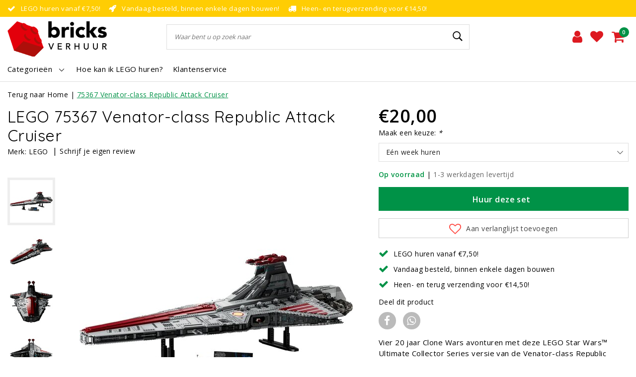

--- FILE ---
content_type: text/html;charset=utf-8
request_url: https://www.bricksverhuur.nl/lego-75367-venator-class-republic-attack-cruiser.html
body_size: 14648
content:
<!DOCTYPE html>
<html lang="nl">
  <head>
    <!--
		Bricks Verhuur by InStijl Media
    InStijl Media Unity Theme v2.1
    Theme by InStijl Media
    https://www.instijlmedia.nl
    
    If you are interested in our special offers or some customizaton, please contact us at info@instijlmedia.nl.
    -->
    		    
<script>
var google_tag_params = {
  ecomm_prodid: '146811680',
  ecomm_pagetype: 'product',
  ecomm_totalvalue: 20.00,
};
</script>
<script>
dataLayer = [{google_tag_params: window.google_tag_params}];
</script>
    <meta charset="utf-8"/>
<!-- [START] 'blocks/head.rain' -->
<!--

  (c) 2008-2026 Lightspeed Netherlands B.V.
  http://www.lightspeedhq.com
  Generated: 20-01-2026 @ 01:03:47

-->
<link rel="canonical" href="https://www.bricksverhuur.nl/lego-75367-venator-class-republic-attack-cruiser.html"/>
<link rel="alternate" href="https://www.bricksverhuur.nl/index.rss" type="application/rss+xml" title="Nieuwe producten"/>
<meta name="robots" content="noodp,noydir"/>
<meta property="og:url" content="https://www.bricksverhuur.nl/lego-75367-venator-class-republic-attack-cruiser.html?source=facebook"/>
<meta property="og:site_name" content="Bricks Verhuur"/>
<meta property="og:title" content="LEGO 75367 Venator-class Republic Attack Cruiser huren?"/>
<meta property="og:description" content="LEGO 75367 Venator-class Republic Attack Cruiser huur je bij Bricksverhuur! Groot assortiment ✔ Snel in huis ✔ Scherpe prijzen ✔"/>
<meta property="og:image" content="https://cdn.webshopapp.com/shops/300736/files/440071961/lego-75367-venator-class-republic-attack-cruiser.jpg"/>
<script>
(function(w,d,s,l,i){w[l]=w[l]||[];w[l].push({'gtm.start':
new Date().getTime(),event:'gtm.js'});var f=d.getElementsByTagName(s)[0],
j=d.createElement(s),dl=l!='dataLayer'?'&l='+l:'';j.async=true;j.src=
'https://www.googletagmanager.com/gtm.js?id='+i+dl;f.parentNode.insertBefore(j,f);
})(window,document,'script','dataLayer','GTM-WQ5J57D');
</script>
<!--[if lt IE 9]>
<script src="https://cdn.webshopapp.com/assets/html5shiv.js?2025-02-20"></script>
<![endif]-->
<!-- [END] 'blocks/head.rain' -->
    <meta http-equiv="X-UA-Compatible" content="IE=Edge">
<title>LEGO 75367 Venator-class Republic Attack Cruiser huren? | Bricks Verhuur</title>
<meta name="description" content="LEGO 75367 Venator-class Republic Attack Cruiser huur je bij Bricksverhuur! Groot assortiment ✔ Snel in huis ✔ Scherpe prijzen ✔">
<meta name="keywords" content="LEGO, 75367, Venator-class, Republic, Attack, Cruiser">
<meta name="HandheldFriendly" content="true">
<meta name="viewport" content="width=device-width, initial-scale=1, viewport-fit=cover">
<meta name="author" content="//www.instijlmedia.nl/">
<meta name="apple-mobile-web-app-capable" content="yes">
<meta name="apple-mobile-web-app-status-bar-style" content="#fff">
<link rel="icon" type="image/x-icon" href="https://cdn.webshopapp.com/shops/300736/themes/172630/v/300236/assets/favicon.ico?20211220090500">
<link rel="apple-touch-icon" href="https://cdn.webshopapp.com/shops/300736/themes/172630/v/300236/assets/favicon.ico?20211220090500">
<meta property="fb:app_id" content="966242223397117"/>
<meta property="og:type" content="website"> 
<meta property="og:description" content="LEGO 75367 Venator-class Republic Attack Cruiser huur je bij Bricksverhuur! Groot assortiment ✔ Snel in huis ✔ Scherpe prijzen ✔">
<meta property="og:image" content="https://cdn.webshopapp.com/shops/300736/themes/172630/v/30657/assets/logo.png?20200508162959">
<link rel="stylesheet" href="https://cdn.webshopapp.com/shops/300736/themes/172630/assets/stylesheet.css?20260105095423" />
<link rel="stylesheet" href="https://cdn.webshopapp.com/shops/300736/themes/172630/assets/ism-bootstrap-min.css?20260105095423" />
<link rel="stylesheet" href="https://cdn.webshopapp.com/shops/300736/themes/172630/assets/settings.css?20260105095423" /> 
<link rel="stylesheet" href="https://cdn.webshopapp.com/shops/300736/themes/172630/assets/productpage.css?20260105095423" />
<link rel="stylesheet" href="https://cdn.webshopapp.com/shops/300736/themes/172630/assets/media-queries.css?20260105095423" />
<link rel="stylesheet" href="https://cdn.webshopapp.com/shops/300736/themes/172630/assets/custom.css??20260105095423" />
<script src="https://cdn.webshopapp.com/assets/jquery-1-9-1.js?2025-02-20"></script>
<script src="https://cdn.webshopapp.com/shops/300736/themes/172630/assets/owl-carousel-min.js?20260105095423"></script>
        <script type="application/ld+json">
			{
				"@context": "http://schema.org/",
				"@type": "Organization",
				"url": "https://www.bricksverhuur.nl/",
				"name": "Bricks Verhuur",
				"legalName": "Bricks Verhuur",
				"description": "LEGO 75367 Venator-class Republic Attack Cruiser huur je bij Bricksverhuur! Groot assortiment ✔ Snel in huis ✔ Scherpe prijzen ✔",
				"logo": "https://cdn.webshopapp.com/shops/300736/themes/172630/v/30657/assets/logo.png?20200508162959",
				"image": "https://cdn.webshopapp.com/shops/300736/themes/172630/v/30657/assets/logo.png?20200508162959",
				"contactPoint": {
					"@type": "ContactPoint",
					"contactType": "Customer service",
					"telephone": "+31(0)485-310001"
				}
			}
</script>  	    <script>var ism_blog = '0';</script>          </head>
 	<body class="body osx webkit">
              <div id="page" class="page page-">
      <div id="wrapper" class="wrapper">
              	        <div id="resMenu" class="sidenav"> 
  <div class="menu-text">
    <a href="https://www.bricksverhuur.nl/" title="Bricks Verhuur">
    	<strong>Bricks Verhuur</strong>
    </a>
  </div>
  <div id="resMenuCloser" onclick="$('body, #resMenu, .btn-mobile.menu').removeClass('open');$('#resNav ul ul').removeClass('nav-active');">
    <span class="pe-7s-close"></span>
  </div>
  <div class="clear"></div>
  <div id="resNav">
    <ul class="categories list-unstyled p-0 m-0">
      <li class="item homepage">
        <a href="https://www.bricksverhuur.nl/" title="Bricks Verhuur"><strong>Homepage</strong></a>
      </li>
            <li class="item category">
        <a href="https://www.bricksverhuur.nl/creator-expert-icons/" title="Creator Expert / Icons"><span>Creator Expert / Icons</span></a>
              </li>
            <li class="item category">
        <a href="https://www.bricksverhuur.nl/technic/" title="Technic"><span>Technic</span></a>
              </li>
            <li class="item category">
        <a href="https://www.bricksverhuur.nl/ideas/" title="Ideas"><span>Ideas</span></a>
              </li>
            <li class="item category">
        <a href="https://www.bricksverhuur.nl/disney/" title="Disney"><span>Disney</span></a>
              </li>
            <li class="item category">
        <a href="https://www.bricksverhuur.nl/harry-potter/" title="Harry Potter"><span>Harry Potter</span></a>
              </li>
            <li class="item category">
        <a href="https://www.bricksverhuur.nl/star-wars/" title="Star Wars"><span>Star Wars</span></a>
              </li>
            <li class="item category">
        <a href="https://www.bricksverhuur.nl/super-mario-zelda/" title="Super Mario / Zelda"><span>Super Mario / Zelda</span></a>
              </li>
            <li class="item category">
        <a href="https://www.bricksverhuur.nl/lord-of-the-rings/" title="Lord of the Rings"><span>Lord of the Rings</span></a>
              </li>
            <li class="item category">
        <a href="https://www.bricksverhuur.nl/bricklink-designer-program/" title="Bricklink Designer Program"><span>Bricklink Designer Program</span></a>
              </li>
            <li class="item category">
        <a href="https://www.bricksverhuur.nl/architecture/" title="Architecture"><span>Architecture</span></a>
              </li>
            <li class="item category">
        <a href="https://www.bricksverhuur.nl/ninjago/" title="Ninjago"><span>Ninjago</span></a>
              </li>
            <li class="item category">
        <a href="https://www.bricksverhuur.nl/super-heroes/" title="Super Heroes"><span>Super Heroes</span></a>
              </li>
            <li class="item category">
        <a href="https://www.bricksverhuur.nl/stranger-things/" title="Stranger Things"><span>Stranger Things</span></a>
              </li>
            <li class="item category">
        <a href="https://www.bricksverhuur.nl/indiana-jones/" title="Indiana Jones"><span>Indiana Jones</span></a>
              </li>
            <li class="item category">
        <a href="https://www.bricksverhuur.nl/creator-3in1/" title="Creator 3in1"><span>Creator 3in1</span></a>
              </li>
          </ul>
    <ul class="list-unstyled p-0 m-0">
            <li class="item">
        <a href="https://www.bricksverhuur.nl/service/hoe-kan-ik-lego-huren/" title="Hoe kan ik LEGO huren?" class="itemlink">
          Hoe kan ik LEGO huren?
        </a>
      </li>
                                           <li class="item service">
          <a href="https://www.bricksverhuur.nl/service/" title="Service" class=""><span>Klantenservice</span></a>
      </li>
    </ul>
    <ul class="list-unstyled p-0 m-0">
        <li class="item lang">
         <a href="" onclick="return false;" title="Nederlands" class="language language-nl" >
   	<span><span class="flag"></span> / 	EUR</span>   </a>
    	<span class="pe-7s-angle-right"></span>
           <ul class="subnav-col list-unstyled p-0 m-0">
                        <li class="item goback">
            <a href="" title="Nederlands" onclick="$(this).closest('ul').slideUp('fast');return false;"><i class="pe-7s-angle-left"></i><span>Terug naar Menu</span></a>
          </li>
          <li class="item lang">
            <a href="https://www.bricksverhuur.nl/go/product/146811680" title="Nederlands" class="language language-nl"><strong>Taal</strong></a>
          </li>
                          <li class="lang">
           <a href="https://www.bricksverhuur.nl/go/product/146811680" title="Nederlands" class="language language-nl">
             <strong>Nederlands</strong>             <span class="flag"></span>
           </a>
        </li>
                 <li class="curr">
        <a href="" onclick="return false;" title="" id="currencyDropdown" class="currency currency-">
          <strong>Valuta</strong>
        </a>
     	</li>
     	      <li class="curr">
         <a href="https://www.bricksverhuur.nl/session/currency/eur/" title="eur" class="curr curr-EUR">
         	<strong>€ - EUR</strong>         </a>
      </li>
              </ul>
</li>      <li class="item account">
         <a href="https://www.bricksverhuur.nl/account/" title="Inloggen">
          <span>Inloggen</span></a>
      </li>
      <li class="item compare"><a href="https://www.bricksverhuur.nl/compare/" title="Vergelijk"><span>Vergelijk producten</span></a></li>
            <li class="item cart">
         <a href="https://www.bricksverhuur.nl/account/wishlist/" title="Zet op mijn verlanglijstje"><span>Zet op mijn verlanglijstje</span>
        </a>
      </li>
            <li class="item cart">
         <a href="https://www.bricksverhuur.nl/cart/" title="Winkelwagen"><span>Winkelwagen</span>
        </a>
      </li>
    </ul>
  </div>
</div><div id="resCart" class="sidenav ism-cart-menu">
   <div class="cart-title">
        Winkelwagen
        <div id="resCartCloser" onclick="$('body, #resCart, .btn-mobile.cart').removeClass('open');">
          <span class="pe-7s-close"></span>
        </div>
     </div>
   <div class="sidenav-products">
           <div class="cart-products empty-cart">
         <div class="cart-content">Je hebt momenteel geen LEGO set(s) in je winkelwagen</div>
      </div>
            <div class="cart-footer cart-total">
        <div class="free-shipping">
                </div>
         <table class="total">
                        <tr>
               <td><strong>Totaal</strong></td>
               <td class="totaltotal">€0,00</td>
            </tr>
         </table>
         <a class="btn btn-primary btn-lg btn-block mt-2" href="https://www.bricksverhuur.nl/cart/"><i class="ion ion-ios-cart"></i>Huren</a>
      </div>
   </div>
</div><div id="resLogin" class="ism-account-menu sidenav">
   <div class="sidenav-container">
     <div class="sidenav-title-box">
       <h3>Mijn account</h3>
       <div id="resLoginCloser" onclick="$('body, #resLogin, .btn-mobile.account, .btn-mobile.wishlist').removeClass('open');">
          <span class="pe-7s-close"></span>
        </div>
       <div class="dropdown-divider"></div>
     </div>
			     	<form method="post" id="ism-loginForm" action="https://www.bricksverhuur.nl/account/loginPost/?return=https%3A%2F%2Fwww.bricksverhuur.nl%2Flego-75367-venator-class-republic-attack-cruiser.html">
            <input type="hidden" name="key" value="5777099df41916a4e7abd2beab237d4d" />
            <input type="hidden" name="type" value="login" />
            <div class="form-group">
               <label for="ismLoginEmail">E-mailadres</label>
               <input type="email" name="email" class="form-control" id="ismLoginEmail" placeholder="Naam" autocomplete='email' required>
            </div>
            <div class="form-group mb-0">
               <label for="ismLoginPassword">Wachtwoord</label>
               <input type="password" name="password" class="form-control" id="ismLoginPassword" placeholder="Wachtwoord" autocomplete='current-password' required>
            </div>
           <a class="link pb-3 float-right" href="https://www.bricksverhuur.nl/account/password/"><small>Wachtwoord vergeten?</small></a>
            <button type="submit" class="btn btn-primary no-effect btn-block">Log in</button>
     		</form>
     		<div class="sidenav-title-box pt-3">
           <h3>Nieuwe klant?</h3>
           <div class="dropdown-divider"></div>
         </div>
     	<div class="sidenav-content">
     		<ul class="list-checks list-unstyled p-0 m-0 mb-2">
          <li><i class="fa fa-check-circle-o"></i>Een jaarlidmaatschap kost €29,50</li>
          <li><i class="fa fa-check-circle-o"></i>Je kunt in dat jaar zo vaak sets huren als je wilt, per keer betaal je de huurprijs en verzendkosten</li>
          <li><i class="fa fa-check-circle-o"></i>Na je registratie nemen we contact met je op om je account te activeren</li>
        </ul>
     	</div>
      <a  class="btn btn-primary btn-block" href="https://www.bricksverhuur.nl/account/register/">Registreren</a>
             </div>
</div><div id="modalNewsletter" class="modal fade" tabindex="-1" role="dialog" data-title="newsletter">
  <div class="modal-dialog modal-lg" role="document">
  	<div class="modal-content">
      <button type="button" class="close" data-dismiss="modal" aria-label="Close">
          <span aria-hidden="true">×</span>
        </button>
        <form id="formNewsletter" action="https://www.bricksverhuur.nl/account/newsletter/" method="post" class="popup-a popup-newsletter">
                    <div class="news-image">
            <img src="https://cdn.webshopapp.com/shops/300736/themes/172630/assets/newsletter.jpg?20260105095423" alt="Newsletter" class="img-responsive">
          </div>
                    <div class="news-details">
            <div class="news-header">
              <b><h3>Nieuwsbrief</h3></b>
              <p>Your text here</p>
            </div>
            <div class="news-content">
              <input type="hidden" name="key" value="5777099df41916a4e7abd2beab237d4d" />
              <label for="formNewsletterEmail">E-mailadres</label>
              <input type="text" name="email" id="formNewsletterEmail" class="form-control mb-2" placeholder="E-mailadres"/>
            </div>
            <button type="submit" class="btn btn-primary btn-block mt-2">Abonneer</button>
          </div>
        </form>
    </div>
  </div>
</div>        <div class="content">
        	<div class="overlay-bg"></div>
                    	<header id="header" class="header header-pages">
  <div id="topnav">
  <div class="container-fluid">
    <div class="row">
      <div class="col-xl-10 col-12 text-left">
        <div class="usp">
  <div class="list-usp">
    <div class="no-carousel">             <div class="item-usp align-top usp-inline">
      <a href="https://www.bricksverhuur.nl/service/hoe-kan-ik-lego-huren/" title="LEGO huren vanaf €7,50!">      <i class="fa fa-check "></i>
      <div class="item-details">
        <span>LEGO huren vanaf €7,50!</span> 
              </div>
      </a>    </div>
        <div class="item-usp align-top usp-inline">
      <a href="https://www.bricksverhuur.nl/service/shipping-returns/" title="Vandaag besteld, binnen enkele dagen bouwen!">      <i class="fa fa-rocket"></i>
      <div class="item-details">
        <span>Vandaag besteld, binnen enkele dagen bouwen!</span> 
              </div>
      </a>    </div>
        <div class="item-usp align-top usp-inline">
      <a href="https://www.bricksverhuur.nl/service/shipping-returns/" title="Heen- en terugverzending voor €14,50!">      <i class="fa fa-truck"></i>
      <div class="item-details">
        <span>Heen- en terugverzending voor €14,50!</span> 
              </div>
      </a>    </div>
        </div>
  </div>
</div>
<div class="clearfix"></div>
      </div>
      <div id="global" class="col-xl-2 col-12 d-xl-block d-lg-none text-right">
        				              </div>
    </div>   
  </div>
</div>  <div class="header-sticky">
    <div class="header-nav">
      <div class="container-fluid">
          <div class="header-inner">
             <div class="row">
              	<div class="d-xl-none d-lg-inline-block col-md-4 col-2">
              		<div id="resNavOpener" onclick="$('#wrapper').toggleClass('open');return false;" data-trigger="menu" data-target="#resMenu">
                    <div class="menu-icon">
                      <div class="buttonContainer">
                        <div class="miniBar"></div>
                        <div class="miniBar middle"></div>
                        <div class="miniBar"></div>
                      </div>
                      <span class="menu-text">LEGO thema&#039;s</span>
                    </div>
                	</div>
               	</div>
                <div id="logo" class="col-xl-3 col-md-4 col-8">
                   <div class="logo">
                     <div class="logo-inner">
                       <div class="logo-menu main-item">
                          <div class="menu-icon">
                            <div class="buttonContainer">
                              <div class="miniBar"></div>
                              <div class="miniBar middle"></div>
                              <div class="miniBar"></div>
                            </div>
                            <span class="menu-text">LEGO thema&#039;s</span>
                          </div>
                         <div class="navigation no-subs">
   <ul class="list-unstyled p-0 m-0">
                        <li class="item no-subs no-subsub">
         <a href="https://www.bricksverhuur.nl/creator-expert-icons/" title="Creator Expert / Icons"><span>Creator Expert / Icons</span></a>
               </li>
                        <li class="item no-subs no-subsub">
         <a href="https://www.bricksverhuur.nl/technic/" title="Technic"><span>Technic</span></a>
               </li>
                        <li class="item no-subs no-subsub">
         <a href="https://www.bricksverhuur.nl/ideas/" title="Ideas"><span>Ideas</span></a>
               </li>
                        <li class="item no-subs no-subsub">
         <a href="https://www.bricksverhuur.nl/disney/" title="Disney"><span>Disney</span></a>
               </li>
                        <li class="item no-subs no-subsub">
         <a href="https://www.bricksverhuur.nl/harry-potter/" title="Harry Potter"><span>Harry Potter</span></a>
               </li>
                        <li class="item no-subs no-subsub">
         <a href="https://www.bricksverhuur.nl/star-wars/" title="Star Wars"><span>Star Wars</span></a>
               </li>
                        <li class="item no-subs no-subsub">
         <a href="https://www.bricksverhuur.nl/super-mario-zelda/" title="Super Mario / Zelda"><span>Super Mario / Zelda</span></a>
               </li>
                  <li class="item">
         <a href="https://www.bricksverhuur.nl/catalog/" title="Alle categorieën" class="itemlink">
         <span class="title italic">Alle categorieën</span>
         </a>
      </li>
         </ul>
</div>                       </div>
                        <a href="https://www.bricksverhuur.nl/" title="Bricks Verhuur">
                                                <img src="https://cdn.webshopapp.com/shops/300736/themes/172630/v/30657/assets/logo.png?20200508162959" alt="logo" />
                                                </a>
                     </div>
                   </div>
               </div>
               <div id="search" class="col-lg-6 d-none d-xl-block">
                  
<div class="live-catsearch">
   <div class="searchnav hallmark">
      <form action="https://www.bricksverhuur.nl/search/" method="get" id="formSearch">
        <div class="title-box text-center">Waar bent u op zoek naar</div>
        <div class="search-inner-bar">
          <i class="pe-7s-angle-left" onclick="" title="Zoeken"></i>
           <input type="search" name="q" autocomplete="off" value="" placeholder="Waar bent u op zoek naar" />
          <i class="pe-7s-search" onclick="$('#formSearch').submit();" title="Zoeken"></i>
           <div class="autocomplete">
                            <div class="products products-livesearch clearfix"></div>
              <div class="notfound">Geen producten gevonden...</div>
           </div>
        </div>
      </form>
        </div>
</div>               </div>
               <div id="globals" class="col-xl-3 col-md-4 col-2">
                   <div id="cart" class="">
                     <div class="cart-inner">
                                            <div class="link account">
                         <a href="" title="Inloggen" data-trigger="account" data-target="#resLogin">
                           <div class="login cart-icon">
                             <i class="fa fa-user"></i>
                           </div>
                           <span class="menu-text">Inloggen</span>
                        </a>
                      </div>
                                         <div class="wish mobile-link wishlist">
                         <a href="https://www.bricksverhuur.nl/account/wishlist/" title="Zet op mijn verlanglijstje" data-trigger="account" data-target="#resLogin" >
                           <div class="login cart-icon">
                             <i class="fa fa-heart"></i>
                           </div>
                           <span class="menu-text">Zet op mijn verlanglijstje</span>
                        </a>
                      </div>
                                             <div class="link mobile-link cart-vertical cartlist">
                         <a href="" title="Winkelwagen" data-trigger="cart" data-target="#resCart">
                            <div class="cart-icon">
                               <i class="fa fa-shopping-cart"></i>
                               <div class="cart-count"><span>0</span></div>
                            </div>
                           <span class="menu-text">Winkelwagen</span>
                         </a>
                      </div>
                     </div>
                   </div>
                </div>
             </div>
          </div>
        </div>
      </div>
    	    		<nav id="navigation" class="d-xl-block d-none">
  <div class="container-fluid position-relative">
    <div class="mainnav">
                  <div class="main-item subs">
        <a href="https://www.bricksverhuur.nl/catalog/" title="Categorieën">
          <span>Categorieën</span>
          <i class="pe-7s-angle-down"></i>
        </a>
        <div class="navigation no-subs">
          <ul class="list-unstyled p-0 m-0">
                                                <li class="item no-subs no-subsub">
              <a href="https://www.bricksverhuur.nl/creator-expert-icons/" title="Creator Expert / Icons"><span>Creator Expert / Icons</span></a>
                          </li>
                                                <li class="item no-subs no-subsub">
              <a href="https://www.bricksverhuur.nl/technic/" title="Technic"><span>Technic</span></a>
                          </li>
                                                <li class="item no-subs no-subsub">
              <a href="https://www.bricksverhuur.nl/ideas/" title="Ideas"><span>Ideas</span></a>
                          </li>
                                                <li class="item no-subs no-subsub">
              <a href="https://www.bricksverhuur.nl/disney/" title="Disney"><span>Disney</span></a>
                          </li>
                                                <li class="item no-subs no-subsub">
              <a href="https://www.bricksverhuur.nl/harry-potter/" title="Harry Potter"><span>Harry Potter</span></a>
                          </li>
                                                <li class="item no-subs no-subsub">
              <a href="https://www.bricksverhuur.nl/star-wars/" title="Star Wars"><span>Star Wars</span></a>
                          </li>
                                                <li class="item no-subs no-subsub">
              <a href="https://www.bricksverhuur.nl/super-mario-zelda/" title="Super Mario / Zelda"><span>Super Mario / Zelda</span></a>
                          </li>
                                                <li class="item no-subs no-subsub">
              <a href="https://www.bricksverhuur.nl/lord-of-the-rings/" title="Lord of the Rings"><span>Lord of the Rings</span></a>
                          </li>
                                                <li class="item no-subs no-subsub">
              <a href="https://www.bricksverhuur.nl/bricklink-designer-program/" title="Bricklink Designer Program"><span>Bricklink Designer Program</span></a>
                          </li>
                                                <li class="item no-subs no-subsub">
              <a href="https://www.bricksverhuur.nl/architecture/" title="Architecture"><span>Architecture</span></a>
                          </li>
                                    <li class="item">
              <a href="https://www.bricksverhuur.nl/catalog/" title="Alle categorieën" class="itemlink">
                <span class="title italic">Alle categorieën</span>
              </a>
            </li>
                      </ul>
        </div>
      </div>
      
            
      
                  <div class="main-item">
        <a href="https://www.bricksverhuur.nl/service/hoe-kan-ik-lego-huren/" title="Hoe kan ik LEGO huren?">
          <span>Hoe kan ik LEGO huren?</span>
        </a>
      </div>
                        <div class="main-item">
        <a href="https://www.bricksverhuur.nl/service/" title="">
        	<span>Klantenservice</span>
        </a>
      </div>
      <div class="mainright">
              </div>
    </div>
  </div>
</nav>    	  	</div>
</header>
<div class="clearfix"></div>                    <main id="main" class="page">
                        <div itemscope itemtype="https://schema.org/Product">
  <meta itemprop="name" content="LEGO 75367 Venator-class Republic Attack Cruiser">
  <meta itemprop="url" content="https://www.bricksverhuur.nl/lego-75367-venator-class-republic-attack-cruiser.html">
  <meta itemprop="brand" content="LEGO" />  <meta itemprop="description" content="Vier 20 jaar Clone Wars avonturen met deze LEGO Star Wars™ Ultimate Collector Series versie van de Venator-class Republic Attack Cruiser (75367). Een adembenemende blikvanger van ca. 109 cm lang." />  <meta itemprop="image" content="https://cdn.webshopapp.com/shops/300736/files/440071961/300x300x2/lego-75367-venator-class-republic-attack-cruiser.jpg" />  
    <meta itemprop="mpn" content="75367" />  <meta itemprop="sku" content="0" />  <div itemprop="offers" itemscope itemtype="https://schema.org/Offer">
    <meta itemprop="url" content="https://www.bricksverhuur.nl/lego-75367-venator-class-republic-attack-cruiser.html">
    <meta itemprop="priceValidUntil" content='2027-01-20'>
    <meta itemprop="priceCurrency" content="EUR">
    <meta itemprop="price" content="20.00" />
    <meta itemprop="itemCondition" itemtype="https://schema.org/OfferItemCondition" content="https://schema.org/NewCondition"/>
   	    <meta itemprop="availability" content="http://schema.org/InStock"/>
    <meta itemprop="inventoryLevel" content="1" />
      </div>
  </div>

<div id="product">
  <div class="product-dropdown">
    <div class="container-fluid">
      <div class="product-dropdown-wrap row">
        <div class="product-dropdown-info col-md-9 col-10">
          <div class="product-dropdown-thumb">
          	<img src="https://cdn.webshopapp.com/shops/300736/files/440071961/65x65x2/lego-75367-venator-class-republic-attack-cruiser.jpg" alt="LEGO 75367 Venator-class Republic Attack Cruiser" class="product-thumbnail" />
        	</div>
          <div class="product-details">
            <strong class="product-title" itemprop="name" content="LEGO 75367 Venator-class Republic Attack Cruiser">75367 Venator-class Republic Attack Cruiser</strong>
            <div class="price">
                                <strong class="price-new">€20,00</strong>
                             </div>
          </div>
        </div>
        <div class="product-dropdown-cart col-md-3 col-2">
          <a href="javascript:;" onclick="$('#product_configure_form').submit();" class="btn btn-primary btn-shoppingcart no-effect" title="Huur deze set">
            <span class="text">Huur deze set</span>
            <span class="icon"><i class="fa fa-shopping-cart"></i></span>
          </a>
        </div>
      </div>
    </div>
  </div>
  <div class="productpage">
        <div class="page-head product">
      <div class="container-fluid">
      <div class="row">
        <div class="col-12 clearfix text-left">
          <div class="breadcrumbs">
                        <a href="https://www.bricksverhuur.nl/" title=""><span>Terug naar Home</span></a> |
                                   	<a href="https://www.bricksverhuur.nl/lego-75367-venator-class-republic-attack-cruiser.html" class="crumb active last" title="75367 Venator-class Republic Attack Cruiser">75367 Venator-class Republic Attack Cruiser</a>
                      </div>
        </div>
        <div class="page-title col-lg-7 col-sd-12">
          <div class="product-title-box">
            <div class="ismProducttitleSelect">
              <i class="fa fa-times"></i>
              <h3>Cheaper somewhere else?</h3>
              <p>Let us know!</p>
              <span><i class="fa fa-phone"></i>+31(0)485-310001</span>
              <span><i class="fa fa-envelope"></i><a href="/cdn-cgi/l/email-protection" class="__cf_email__" data-cfemail="a2cbccc4cde2c0d0cbc1c9d1d4c7d0cad7d7d08cccce">[email&#160;protected]</a></span>
            </div>
            	<h1 class="product-title" itemprop="name" content="75367 Venator-class Republic Attack Cruiser">LEGO 75367 Venator-class Republic Attack Cruiser</h1>
          </div>
                      <div class="product-brand">
              <span>Merk:</span>
              <a href="https://www.bricksverhuur.nl/brands/lego/" title="LEGO">LEGO</a>
            </div> |
                                <div class="product-reviews">
                <div class="stars-none filler"> <a href="#reviews">Schrijf je eigen review</a></div>              </div>
                                <div class="product-shopinfo">
                          </div>
                      <div class="zoombox pt-3 row">
                        <div class="product-thumbs col-xl-2 col-md-3 col-3">
              <div id="thumbs" class="thumbs">
                <div class="bxslider">                                <div class="item active">
                  <a href="" data-image-id="440071961" onclick="return false;" class="">
                                    <img data-src="https://cdn.webshopapp.com/shops/300736/files/440071961/120x120x2/lego-75367-venator-class-republic-attack-cruiser.jpg" alt="LEGO 75367 Venator-class Republic Attack Cruiser" class="img-responsive" />
                                    </a>
                </div>
                                                <div class="item">
                  <a href="" data-image-id="440071949" onclick="return false;" class="">
                                    <img data-src="https://cdn.webshopapp.com/shops/300736/files/440071949/120x120x2/lego-75367-venator-class-republic-attack-cruiser.jpg" alt="LEGO 75367 Venator-class Republic Attack Cruiser" class="img-responsive" />
                                    </a>
                </div>
                                                <div class="item">
                  <a href="" data-image-id="440071950" onclick="return false;" class="">
                                    <img data-src="https://cdn.webshopapp.com/shops/300736/files/440071950/120x120x2/lego-75367-venator-class-republic-attack-cruiser.jpg" alt="LEGO 75367 Venator-class Republic Attack Cruiser" class="img-responsive" />
                                    </a>
                </div>
                                                <div class="item">
                  <a href="" data-image-id="440071951" onclick="return false;" class="">
                                    <img data-src="https://cdn.webshopapp.com/shops/300736/files/440071951/120x120x2/lego-75367-venator-class-republic-attack-cruiser.jpg" alt="LEGO 75367 Venator-class Republic Attack Cruiser" class="img-responsive" />
                                    </a>
                </div>
                                                <div class="item">
                  <a href="" data-image-id="440071954" onclick="return false;" class="">
                                    <img data-src="https://cdn.webshopapp.com/shops/300736/files/440071954/120x120x2/lego-75367-venator-class-republic-attack-cruiser.jpg" alt="LEGO 75367 Venator-class Republic Attack Cruiser" class="img-responsive" />
                                    </a>
                </div>
                                                <div class="item">
                  <a href="" data-image-id="440071955" onclick="return false;" class="">
                                    <img data-src="https://cdn.webshopapp.com/shops/300736/files/440071955/120x120x2/lego-75367-venator-class-republic-attack-cruiser.jpg" alt="LEGO 75367 Venator-class Republic Attack Cruiser" class="img-responsive" />
                                    </a>
                </div>
                                                <div class="item">
                  <a href="" data-image-id="440071956" onclick="return false;" class="">
                                    <img data-src="https://cdn.webshopapp.com/shops/300736/files/440071956/120x120x2/lego-75367-venator-class-republic-attack-cruiser.jpg" alt="LEGO 75367 Venator-class Republic Attack Cruiser" class="img-responsive" />
                                    </a>
                </div>
                                                <div class="item">
                  <a href="" data-image-id="440071957" onclick="return false;" class="">
                                    <img data-src="https://cdn.webshopapp.com/shops/300736/files/440071957/120x120x2/lego-75367-venator-class-republic-attack-cruiser.jpg" alt="LEGO 75367 Venator-class Republic Attack Cruiser" class="img-responsive" />
                                    </a>
                </div>
                                                <div class="item">
                  <a href="" data-image-id="440071959" onclick="return false;" class="">
                                    <img data-src="https://cdn.webshopapp.com/shops/300736/files/440071959/120x120x2/lego-75367-venator-class-republic-attack-cruiser.jpg" alt="LEGO 75367 Venator-class Republic Attack Cruiser" class="img-responsive" />
                                    </a>
                </div>
                                                <div class="item">
                  <a href="" data-image-id="440071960" onclick="return false;" class="">
                                    <img data-src="https://cdn.webshopapp.com/shops/300736/files/440071960/120x120x2/lego-75367-venator-class-republic-attack-cruiser.jpg" alt="LEGO 75367 Venator-class Republic Attack Cruiser" class="img-responsive" />
                                    </a>
                </div>
                                               </div>  
              </div>  
            </div>
						            <div id="main-image" class="product-image col-xl-10 col-md-9 col-12">
              <meta itemprop="image" content="https://cdn.webshopapp.com/shops/300736/files/440071961/300x250x2/lego-75367-venator-class-republic-attack-cruiser.jpg" />                            <div class="custom-nav">
                <a href="" onclick="return false;" class="prev"><i class="pe-7s-angle-left"></i></a>
                <a href="" onclick="return false;" class="next"><i class="pe-7s-angle-right"></i></a>
              </div>
                            <div id="product-image"> 
                <div class="product-image-main owl-carousel owl-theme">
                                  <a href="https://cdn.webshopapp.com/shops/300736/files/440071961/lego-75367-venator-class-republic-attack-cruiser.jpg" class="product-image-url fancybox first" data-image-id="440071961" data-fancybox="images">         
                                                      <img data-src="https://cdn.webshopapp.com/shops/300736/files/440071961/550x550x2/lego-75367-venator-class-republic-attack-cruiser.jpg" alt="LEGO 75367 Venator-class Republic Attack Cruiser" data-original-url="https://cdn.webshopapp.com/shops/300736/files/440071961/335x281x2/lego-75367-venator-class-republic-attack-cruiser.jpg" data-featured-url="https://cdn.webshopapp.com/shops/300736/files/440071961/lego-75367-venator-class-republic-attack-cruiser.jpg"  class="img-responsive product-image-img">
                                                    </a> 
                                                  <a href="https://cdn.webshopapp.com/shops/300736/files/440071949/lego-75367-venator-class-republic-attack-cruiser.jpg" class="product-image-url fancybox" data-image-id="440071949" data-fancybox="images">         
                                                      <img data-src="https://cdn.webshopapp.com/shops/300736/files/440071949/550x550x2/lego-75367-venator-class-republic-attack-cruiser.jpg" alt="LEGO 75367 Venator-class Republic Attack Cruiser" data-original-url="https://cdn.webshopapp.com/shops/300736/files/440071949/335x281x2/lego-75367-venator-class-republic-attack-cruiser.jpg" data-featured-url="https://cdn.webshopapp.com/shops/300736/files/440071949/lego-75367-venator-class-republic-attack-cruiser.jpg"  class="img-responsive product-image-img">
                                                    </a> 
                                                  <a href="https://cdn.webshopapp.com/shops/300736/files/440071950/lego-75367-venator-class-republic-attack-cruiser.jpg" class="product-image-url fancybox" data-image-id="440071950" data-fancybox="images">         
                                                      <img data-src="https://cdn.webshopapp.com/shops/300736/files/440071950/550x550x2/lego-75367-venator-class-republic-attack-cruiser.jpg" alt="LEGO 75367 Venator-class Republic Attack Cruiser" data-original-url="https://cdn.webshopapp.com/shops/300736/files/440071950/335x281x2/lego-75367-venator-class-republic-attack-cruiser.jpg" data-featured-url="https://cdn.webshopapp.com/shops/300736/files/440071950/lego-75367-venator-class-republic-attack-cruiser.jpg"  class="img-responsive product-image-img">
                                                    </a> 
                                                  <a href="https://cdn.webshopapp.com/shops/300736/files/440071951/lego-75367-venator-class-republic-attack-cruiser.jpg" class="product-image-url fancybox" data-image-id="440071951" data-fancybox="images">         
                                                      <img data-src="https://cdn.webshopapp.com/shops/300736/files/440071951/550x550x2/lego-75367-venator-class-republic-attack-cruiser.jpg" alt="LEGO 75367 Venator-class Republic Attack Cruiser" data-original-url="https://cdn.webshopapp.com/shops/300736/files/440071951/335x281x2/lego-75367-venator-class-republic-attack-cruiser.jpg" data-featured-url="https://cdn.webshopapp.com/shops/300736/files/440071951/lego-75367-venator-class-republic-attack-cruiser.jpg"  class="img-responsive product-image-img">
                                                    </a> 
                                                  <a href="https://cdn.webshopapp.com/shops/300736/files/440071954/lego-75367-venator-class-republic-attack-cruiser.jpg" class="product-image-url fancybox" data-image-id="440071954" data-fancybox="images">         
                                                      <img data-src="https://cdn.webshopapp.com/shops/300736/files/440071954/550x550x2/lego-75367-venator-class-republic-attack-cruiser.jpg" alt="LEGO 75367 Venator-class Republic Attack Cruiser" data-original-url="https://cdn.webshopapp.com/shops/300736/files/440071954/335x281x2/lego-75367-venator-class-republic-attack-cruiser.jpg" data-featured-url="https://cdn.webshopapp.com/shops/300736/files/440071954/lego-75367-venator-class-republic-attack-cruiser.jpg"  class="img-responsive product-image-img">
                                                    </a> 
                                                  <a href="https://cdn.webshopapp.com/shops/300736/files/440071955/lego-75367-venator-class-republic-attack-cruiser.jpg" class="product-image-url fancybox" data-image-id="440071955" data-fancybox="images">         
                                                      <img data-src="https://cdn.webshopapp.com/shops/300736/files/440071955/550x550x2/lego-75367-venator-class-republic-attack-cruiser.jpg" alt="LEGO 75367 Venator-class Republic Attack Cruiser" data-original-url="https://cdn.webshopapp.com/shops/300736/files/440071955/335x281x2/lego-75367-venator-class-republic-attack-cruiser.jpg" data-featured-url="https://cdn.webshopapp.com/shops/300736/files/440071955/lego-75367-venator-class-republic-attack-cruiser.jpg"  class="img-responsive product-image-img">
                                                    </a> 
                                                  <a href="https://cdn.webshopapp.com/shops/300736/files/440071956/lego-75367-venator-class-republic-attack-cruiser.jpg" class="product-image-url fancybox" data-image-id="440071956" data-fancybox="images">         
                                                      <img data-src="https://cdn.webshopapp.com/shops/300736/files/440071956/550x550x2/lego-75367-venator-class-republic-attack-cruiser.jpg" alt="LEGO 75367 Venator-class Republic Attack Cruiser" data-original-url="https://cdn.webshopapp.com/shops/300736/files/440071956/335x281x2/lego-75367-venator-class-republic-attack-cruiser.jpg" data-featured-url="https://cdn.webshopapp.com/shops/300736/files/440071956/lego-75367-venator-class-republic-attack-cruiser.jpg"  class="img-responsive product-image-img">
                                                    </a> 
                                                  <a href="https://cdn.webshopapp.com/shops/300736/files/440071957/lego-75367-venator-class-republic-attack-cruiser.jpg" class="product-image-url fancybox" data-image-id="440071957" data-fancybox="images">         
                                                      <img data-src="https://cdn.webshopapp.com/shops/300736/files/440071957/550x550x2/lego-75367-venator-class-republic-attack-cruiser.jpg" alt="LEGO 75367 Venator-class Republic Attack Cruiser" data-original-url="https://cdn.webshopapp.com/shops/300736/files/440071957/335x281x2/lego-75367-venator-class-republic-attack-cruiser.jpg" data-featured-url="https://cdn.webshopapp.com/shops/300736/files/440071957/lego-75367-venator-class-republic-attack-cruiser.jpg"  class="img-responsive product-image-img">
                                                    </a> 
                                                  <a href="https://cdn.webshopapp.com/shops/300736/files/440071959/lego-75367-venator-class-republic-attack-cruiser.jpg" class="product-image-url fancybox" data-image-id="440071959" data-fancybox="images">         
                                                      <img data-src="https://cdn.webshopapp.com/shops/300736/files/440071959/550x550x2/lego-75367-venator-class-republic-attack-cruiser.jpg" alt="LEGO 75367 Venator-class Republic Attack Cruiser" data-original-url="https://cdn.webshopapp.com/shops/300736/files/440071959/335x281x2/lego-75367-venator-class-republic-attack-cruiser.jpg" data-featured-url="https://cdn.webshopapp.com/shops/300736/files/440071959/lego-75367-venator-class-republic-attack-cruiser.jpg"  class="img-responsive product-image-img">
                                                    </a> 
                                                  <a href="https://cdn.webshopapp.com/shops/300736/files/440071960/lego-75367-venator-class-republic-attack-cruiser.jpg" class="product-image-url fancybox" data-image-id="440071960" data-fancybox="images">         
                                                      <img data-src="https://cdn.webshopapp.com/shops/300736/files/440071960/550x550x2/lego-75367-venator-class-republic-attack-cruiser.jpg" alt="LEGO 75367 Venator-class Republic Attack Cruiser" data-original-url="https://cdn.webshopapp.com/shops/300736/files/440071960/335x281x2/lego-75367-venator-class-republic-attack-cruiser.jpg" data-featured-url="https://cdn.webshopapp.com/shops/300736/files/440071960/lego-75367-venator-class-republic-attack-cruiser.jpg"  class="img-responsive product-image-img">
                                                    </a> 
                                                </div> 
                <div class="tab"><div class="tab-inner"><i class="fa fa-search-plus" aria-hidden="true"></i><span>Click to enlarge</span></div></div>              </div>
            </div>
          </div>
                  </div>
        <div class="cart col-lg-5 col-sd-12">
          <form action="https://www.bricksverhuur.nl/cart/add/289925223/" id="product_configure_form" method="post">
              <meta class="meta-currencysymbol" content="€" property="" />
            	<meta class="meta-price" content="20.00" />
            	<div class="product-price">
     <div class="price">
            <strong class="price-new">€20,00</strong>
         </div>
        <div class="clear"></div>
     
   </div>                                                	<div class="product-option">
  <div class="product-ism-configure">
    <div class="product-ism-configure-options product-configure-variants">
      <div class="product-ism-configure-options-option">
        <span for="product_configure_variants">Maak een keuze: <em>*</em></span>
        <div class="ism-dropdown dropdown">
          <a href="" title="" onclick="return false;" id="ism-dropdown-289925223" data-toggle="dropdown" aria-haspopup="true" aria-expanded="false">
            <span>Eén week huren</span>
            <i class="pe-7s-angle-down"></i>
          </a>
          <ul class="dropdown-menu list-unstyled p-0 m-0" aria-labelledby="ism-dropdown-289925223">
                        <li class="item selected">
               <input type="radio" name="option[289925223]" value="289925223" id="289925223"  checked="checked" onchange="document.getElementById('product_configure_form').action = 'https://www.bricksverhuur.nl/lego-75367-venator-class-republic-attack-cruiser.html?id=289925223';$(this).closest('form').submit();" />
               <label for="289925223"><div class="eén week huren" for="289925223" title="Eén week huren"></div><span>Eén week huren</span></label>
            </li>
                        <li class="item ">
               <input type="radio" name="option[289925224]" value="289925224" id="289925224"  onchange="document.getElementById('product_configure_form').action = 'https://www.bricksverhuur.nl/lego-75367-venator-class-republic-attack-cruiser.html?id=289925224';$(this).closest('form').submit();" />
               <label for="289925224"><div class="twee weken huren" for="289925224" title="Twee weken huren"></div><span>Twee weken huren</span></label>
            </li>
                        <li class="item ">
               <input type="radio" name="option[289925225]" value="289925225" id="289925225"  onchange="document.getElementById('product_configure_form').action = 'https://www.bricksverhuur.nl/lego-75367-venator-class-republic-attack-cruiser.html?id=289925225';$(this).closest('form').submit();" />
               <label for="289925225"><div class="drie weken huren" for="289925225" title="Drie weken huren"></div><span>Drie weken huren</span></label>
            </li>
                      </ul>
        </div>
      </div>
      <div class="product-configure-clear"></div>
    </div>
  </div>
</div>
<script data-cfasync="false" src="/cdn-cgi/scripts/5c5dd728/cloudflare-static/email-decode.min.js"></script><script>
$(document).ready(function(){ 
  $('.product .cart #product_configure_form .ism-dropdown ul li').each(function(index,element){
    if ($(this).find('label').css( "background-color") != 'rgba(0, 0, 0, 0)' || $(this).find('div').css( "background-color") != 'rgba(0, 0, 0, 0.03)') {
      $(this).find('div').addClass('color');
    }
  });
});
</script> 
                                    <input type="hidden" name="bundle_id" id="product_configure_bundle_id" value="">
 						                        <div class="clearfix"></div>
            <div class="product-stock-delivery">
              <div class="product-stock">
                                <div class="onstock">
                  <strong>Op voorraad  </strong>
                </div>
                              </div>
                            |
              <div class="product-delivery">
                <span>1-3 werkdagen levertijd</span>
              </div>
                                          <div class="ism-product-countdown">
                <i class="fa fa-clock-o" aria-hidden="true"></i><span class="">Je hebt nog</span> <span class="time">counting...</span> <strong>uur</strong>
            	</div>
                          </div>
            <div class="clearfix"></div>
            <div class="cart-details"> 
              	                <div class="quantity" style="display: none;">
                  <input type="text" name="quantity" value="1" />
                  <div class="change">
                    <a href="javascript:;" onclick="updateQuantity('up');" class="up"><i class="pe-7s-angle-up"></i></a>
                    <a href="javascript:;" onclick="updateQuantity('down');" class="down"><i class="pe-7s-angle-down"></i></a>
                  </div>
                </div>
                              <div class="cart-button" style="width:100%;">
                                                                                <a href="javascript:;" class="btn btn-primary btn-sm-add-cart no-effect btn-lg btn-shoppingcart" title="Huur deze set" data-max-text="Je kunt maximaal één set aan je winkelwagen toevoegen. ">
                  <span>Huur deze set</span>
                </a>
                                                              </div>
            </div>
          </form> 
          <div class="secondary-buttons">
            <div class="row">
                            <div class="col-sm-12">
                                <a href="#" onclick="$('body, .content, #page, .ism-account-menu').toggleClass('open');return false;" title="Inloggen voor wishlist" class="btn btn-outline-secondary btn-wishtlist no-effect" rel="nofollow"><i class="fa fa-heart-o" aria-hidden="true"></i><span class="title">Aan verlanglijst toevoegen</span></a>
								              </div>
                          </div>
          </div>
          <div class="clearfix"></div>
          <div class="row">
            <div class="col-sm-12">
              <div class="servicedesk-usp widget">
                <div class="ism-services">
									<div class="product-details">
                    <div class="combi combi-details">
                      <ul class="combi-list list-unstyled m-0 p-0">
                                                                        <li class="combi-item">
                          <i class= "fa fa-check"></i>
                          <span>LEGO huren vanaf €7,50!</span>
                        </li>
                                                                        <li class="combi-item">
                          <i class= "fa fa-check"></i>
                          <span>Vandaag besteld, binnen enkele dagen bouwen</span>
                        </li>
                                                                        <li class="combi-item">
                          <i class= "fa fa-check"></i>
                          <span>Heen- en terug verzending voor €14,50!</span>
                        </li>
                                              </ul>
                    </div>
                  </div>
                </div>
              </div>
            </div>
          </div>
                    			<div class="social-media">
                  <div class="socialmedia">
                    <span>Deel dit product</span>
                      
                    <div class="social-icon">
                      <a href="#" target="_blank" onclick="window.open('http://www.facebook.com/share.php?u=https://www.bricksverhuur.nl/lego-75367-venator-class-republic-attack-cruiser.html&title=75367 Venator-class Republic Attack Cruiser', 'Deel 75367 Venator-class Republic Attack Cruiser','status,width=600,height=400'); return false" title="Facebook"  data-toggle="tooltip" data-placement="bottom"><i class="fa fa-facebook"></i></a>
                    </div>
                                                                                                                        <div class="social-icon">
                      <a href="https://web.whatsapp.com/send?text=Bekijk dit product: https://www.bricksverhuur.nl/lego-75367-venator-class-republic-attack-cruiser.html" class="mct_whatsapp_btn" title="Whatsapp" data-toggle="tooltip" data-placement="bottom"><i class="fa fa-whatsapp"></i>
                      </a>
                    </div>
                                                          </div>
          			</div>
          				
			                            <div class="product-description">
                    Vier 20 jaar Clone Wars avonturen met deze LEGO Star Wars™ Ultimate Collector Series versie van de Venator-class Republic Attack Cruiser (75367). Een adembenemende blikvanger van ca. 109 cm lang.
                  </div>
          			          
							</div>
    				</div>
          </div>              
        </div>   
        
				<div class="product-bottom">
          <div class="container-fluid">
            <div class="row">
              <div class="col-lg-7 col-12">
                   
                	<div class="product-content">
                      <div class="title-box">
                        <strong>Informatie over deze LEGO set</strong>
                      </div>
                                                                                  <div class="content-box">
                        <p>Roep herinneringen op aan grootse Clone Wars avonturen met deze LEGO <i>Star Wars</i>™ Ultimate Collector Series versie van de Venator-class Republic Attack Cruiser (75367). Dwaal af naar een sterrenstelsel hier ver, ver vandaan terwijl je de authentieke kenmerken namaakt, zoals de opvallende rode strepen, commandobrug en hangar met daarin een bouwbaar schaalmodel van een Republic Gunship.</p>
<p><strong>Gemaakt om gezien te worden</strong><br />Met een lengte van ca. 109 cm is dit bouwbare model een echt pronkstuk. Het heeft een ingebouwde displaystandaard met een informatieplaatje, een speciale Clone Wars steen ter ere van het 20-jarig jubileum en ruimte voor de 2 LEGO <i>Star Wars</i> minifiguren van kapitein Rex en admiraal Yularen. In de doos en in de LEGO Builder app vind je instructies met afbeeldingen om je bij elke stap van dit complexe, boeiende bouwproject te begeleiden.<br /><br />Wij verhuren de set gesorteerd op zaknummer, wat zowel het bouwen als het afbreken een beetje eenvoudiger maakt.</p>
<p><strong>Specificaties LEGO 75367 Venator-class Republic Attack Cruiser:</strong></p>
<ul>
<li>Venator-class Republic Attack Cruiser (75367) – beleef klassieke veldslagen uit het Clone Wars tijdperk opnieuw terwijl je dit LEGO <i>Star Wars</i>™ Ultimate Collector Series bouw- en displaymodel in elkaar zet</li>
<li>2 LEGO minifiguren – inclusief Clone Wars leiders kapitein Rex en admiraal Yularen</li>
<li>Creëer authentieke details – leg direct herkenbare details vast in LEGO stijl, van de commandobrug tot de hangar met een bouwbaar schaalmodel van een Republic Gunship erin</li>
<li>Gemaakt om neer te zetten – dit bouwmodel heeft een ingebouwde standaard met een informatieplaatje, een speciale steen ter ere van 20 jaar Clone Wars en ruimte voor de 2 LEGO minifiguren</li>
<li>De ultieme bouwset voor <i>Star Wars</i>™ fans of ervaren LEGO bouwers</li>
<li>Bouwbare blikvanger – dit bouwbare <i>Star Wars</i>™ voertuig is ca. 32 cm hoog, 109 cm lang en 54 cm breed</li>
<li>Aantal steentjes: 5374</li>
</ul>
                      </div>
                                                                                                                  	<div id="faq">
                    <div class="faq-box">
                      <strong>Meer informatie over LEGO huren bij Bricks Verhuur?</strong><br />
                      <span><a href="https://www.bricksverhuur.nl/service/" class="" title="Huur deze set">Laat ons helpen!</a></span>
                    </div>
                  </div>
                </div>
                    <div class="specification">
                                           </div>
                	                    <div id="reviews">
                      <div class="reviews row">
   <div class="review-main col-sm-12">
      <div class="title-box">
         <strong>Reviews</strong>
      </div>
     <div class="product-reviews">
     	      <div class="no-results">
        <div class="overall-stars">
          <span class="stars">
                        	<i class="fa fa-star o"></i>
                        	<i class="fa fa-star o"></i>
                        	<i class="fa fa-star o"></i>
                        	<i class="fa fa-star o"></i>
                        	<i class="fa fa-star o"></i>
                    	</span>
        </div>
      </div>
           </div>
     <span class="text text-underline">average of 0 review(s)</span>
            <div class="clear"></div>
      <strong>Geen reviews gevonden</strong><br />
      <span class="italic">Wat vind jij van deze LEGO set?</span>
         </div>
  <div class="review-head col-sm-12">
    <header class="title-box row no-gutters">
        <strong class="d-block col-sm-12">Schrijf een beoordeling!</strong><br />
    </header>
      </div>
  <div class="reviewForm col-sm-12">
      <form action="https://www.bricksverhuur.nl/account/reviewPost/146811680/" method="post">
         <input type="hidden" name="key" value="5777099df41916a4e7abd2beab237d4d">
         <div class="review-content">
           <label><strong>Write a review</strong> (Select an amount of stars)</label><br />
           <div class="overall-stars">
                                             <span class="star-cb-group">
                              <input type="radio" id="rating-5" name="score" value="5"><label for="rating-5"></label>
                              <input type="radio" id="rating-4" name="score" value="4"><label for="rating-4"></label>
                              <input type="radio" id="rating-3" name="score" value="3"><label for="rating-3"></label>
                              <input type="radio" id="rating-2" name="score" value="2"><label for="rating-2"></label>
                              <input type="radio" id="rating-1" name="score" value="1"><label for="rating-1"></label>
                              </span>
            </div>
           <script>
           $('.star-cb-group [type*="radio"]').change(function () {
            $('star-cb-group [type*="radio"]').attr('checked', false);
            $(this).attr('checked', 'checked');
          });
           </script>
           <br />
           <div class="row">
             <div class="col-12">
              <label><strong>Naam</strong></label><br />
              <div class="input-group mb-3">
                 <input type="text" id="gui-form-name" class="form-control" name="name" placeholder="Vul hier je naam in" aria-label="Username" aria-describedby="basic-addon1" required>
              </div>
             </div>
                          <div class="col-12">
               <label><strong>Beoordelen</strong></label><br />
                <div class="input-group">
                   <textarea id="gui-form-review" name="review" placeholder="Beschrijf hier je ervaring met deze LEGO set" class="form-control" aria-label="With textarea" rows="4" cols="50" required></textarea>
                </div>
             </div>
           </div>
         </div>
         <div class="review-foot">
            <button type="submit" class="btn btn-primary">Jouw review toevoegen</button>
         </div>
      </form>
   </div>
</div>
                    </div>
                              		</div>
                            	<div id="bundles" class="bundles col-lg-5 col-12">
                                                      <div id="related">
                    <div class="title-box">
                        <strong>Gerelateerde producten</strong>
                    </div>
                    <div class="products product-crelated row">
                                              
<div class="productborder col-md-4 col-6 first no-thumbs crelated">
      <div class="product product-124323305" data-vid="247547800">
      <div class="product-image">
                <a href="https://www.bricksverhuur.nl/account/wishlistAdd/124323305/?variant_id=247547800"  data-trigger="account" data-target="#resLogin" title="Inloggen voor wishlist" class="wish wishlist-login" data-toggle="tooltip" data-placement="top"><i class="fa fa-heart-o" aria-hidden="true"></i></a>
                <div class="product-image1">
          <a href="https://www.bricksverhuur.nl/lego-75309-republic-gunshiptm-huren.html" title="75309 Republic Gunship™">
                        <img src="https://cdn.webshopapp.com/shops/300736/files/387761904/250x250x2/75309-republic-gunship.jpg" alt="75309 Republic Gunship™" class="lazyload img-responsive" />
                      </a>
        </div>
      </div>
      <div class="product-details text-md-center">
        <div class="product-top">
                              <div class="stars-none filler"></div>
                              <div class="product-title">
            <div class="label-state">
                            <strong></strong>
                          </div>
            <a href="https://www.bricksverhuur.nl/lego-75309-republic-gunshiptm-huren.html" title="75309 Republic Gunship™" class="title"><strong>LEGO 75309 Republic Gunship™</strong></a>
          </div>
        </div>

        <div class="product-bottom">
          <div class="product-price">
     <div class="price">
            <strong class="price-new">€20,00</strong>
         </div>
        <div class="clear"></div>
     
   </div>                                  	<div class="instock"><span>Op voorraad</span></div>
                              </div>
        <div class="product-cart hide">
          <a href="https://www.bricksverhuur.nl/cart/add/247547800/" title="Huur deze set" onclick="addProductToCart('247547800', 'https://www.bricksverhuur.nl/lego-75309-republic-gunshiptm-huren.html');return false;" class="btn btn-primary no-effect">
            <span>Huur deze set</span>
          </a>
        </div>
      </div>
    </div>
    <div class="product-overlay"></div>
  </div>                                              
<div class="productborder col-md-4 col-6 no-thumbs crelated">
      <div class="product product-138127927" data-vid="273257012">
      <div class="product-image">
                <a href="https://www.bricksverhuur.nl/account/wishlistAdd/138127927/?variant_id=273257012"  data-trigger="account" data-target="#resLogin" title="Inloggen voor wishlist" class="wish wishlist-login" data-toggle="tooltip" data-placement="top"><i class="fa fa-heart-o" aria-hidden="true"></i></a>
                <div class="product-image1">
          <a href="https://www.bricksverhuur.nl/75331-de-razor-crest-huren.html" title="75331 De Razor Crest™">
                        <img src="https://cdn.webshopapp.com/shops/300736/files/413341335/250x250x2/75331-de-razor-crest.jpg" alt="75331 De Razor Crest™" class="lazyload img-responsive" />
                      </a>
        </div>
      </div>
      <div class="product-details text-md-center">
        <div class="product-top">
                              <div class="stars-none filler"></div>
                              <div class="product-title">
            <div class="label-state">
                            <strong></strong>
                          </div>
            <a href="https://www.bricksverhuur.nl/75331-de-razor-crest-huren.html" title="75331 De Razor Crest™" class="title"><strong>LEGO 75331 De Razor Crest™</strong></a>
          </div>
        </div>

        <div class="product-bottom">
          <div class="product-price">
     <div class="price">
            <strong class="price-new">€25,00</strong>
         </div>
        <div class="clear"></div>
     
   </div>                                  	<div class="instock"><span>Op voorraad</span></div>
                              </div>
        <div class="product-cart hide">
          <a href="https://www.bricksverhuur.nl/cart/add/273257012/" title="Huur deze set" onclick="addProductToCart('273257012', 'https://www.bricksverhuur.nl/75331-de-razor-crest-huren.html');return false;" class="btn btn-primary no-effect">
            <span>Huur deze set</span>
          </a>
        </div>
      </div>
    </div>
    <div class="product-overlay"></div>
  </div>                                              
<div class="productborder col-md-4 col-6 no-thumbs crelated">
      <div class="product product-157637371" data-vid="313047536">
      <div class="product-image">
                <a href="https://www.bricksverhuur.nl/account/wishlistAdd/157637371/?variant_id=313047536"  data-trigger="account" data-target="#resLogin" title="Inloggen voor wishlist" class="wish wishlist-login" data-toggle="tooltip" data-placement="top"><i class="fa fa-heart-o" aria-hidden="true"></i></a>
                <div class="product-image1">
          <a href="https://www.bricksverhuur.nl/lego-75409-jango-fetts-firespray-class-ruimteschip.html" title="75409 Jango Fetts Firespray-class ruimteschip">
                        <img src="https://cdn.webshopapp.com/shops/300736/files/476364387/250x250x2/75409-jango-fetts-firespray-class-ruimteschip.jpg" alt="75409 Jango Fetts Firespray-class ruimteschip" class="lazyload img-responsive" />
                      </a>
        </div>
      </div>
      <div class="product-details text-md-center">
        <div class="product-top">
                              <div class="stars-none filler"></div>
                              <div class="product-title">
            <div class="label-state">
                            <strong></strong>
                          </div>
            <a href="https://www.bricksverhuur.nl/lego-75409-jango-fetts-firespray-class-ruimteschip.html" title="75409 Jango Fetts Firespray-class ruimteschip" class="title"><strong>LEGO 75409 Jango Fetts Firespray-class ruimteschip</strong></a>
          </div>
        </div>

        <div class="product-bottom">
          <div class="product-price">
     <div class="price">
            <strong class="price-new">€15,00</strong>
         </div>
        <div class="clear"></div>
     
   </div>                                  	<div class="instock"><span>Op voorraad</span></div>
                              </div>
        <div class="product-cart hide">
          <a href="https://www.bricksverhuur.nl/cart/add/313047536/" title="Huur deze set" onclick="addProductToCart('313047536', 'https://www.bricksverhuur.nl/lego-75409-jango-fetts-firespray-class-ruimteschip.html');return false;" class="btn btn-primary no-effect">
            <span>Huur deze set</span>
          </a>
        </div>
      </div>
    </div>
    <div class="product-overlay"></div>
  </div>                                          </div>
                  </div>
                                	</div>
                                                  </div>
                </div>
              </div>
						</div>
  					<script src="https://cdn.webshopapp.com/shops/300736/themes/172630/assets/jquery-fancybox-min.js?20260105095423"></script>
                <script type="text/javascript">
                  $().fancybox({
                    selector : '#main-image .owl-item:not(.cloned) a',
                    hash   : false,
                    buttons : [
                      'download',
                      'close'
                    ]
                  });
                  function updateQuantity(way){
                    var quantity = parseInt($('.cart-details input').val());
                    
                    if (way == 'up'){
                      if (quantity < 1){
                        quantity++;
                       } else {
                          quantity = 1;
                      }
                    } else {
                      if (quantity > 1){
                        quantity--;
                       } else {
                          quantity = 1;
                      }
                    }
                    $('.cart-details input').val(quantity);
                  }
                  
                  var $sync1 = $('.product-image-main'),
                      $sync2 = $('.thumbs'),
                      flag = false,
                      duration = 300;
                  
                  $sync1.owlCarousel({
                      items: 1,
                      margin: 10,
                    	loop:false,
                      nav: false,
                      rewind:true,
                    	video:true,
                      dots: false,
                    	responsive:{ 0:{dots: true},576:{dots: false} }
                    })
                    .on('change.owl.carousel', function(e) {
                      if (e.namespace && e.property.name === 'items' && !flag) {
                        flag = true;
                        $sync2.trigger('to.owl.carousel', [e.item.index, duration, true]);
                        flag = false;
                      }
                    })
                    .on('changed.owl.carousel', function(e) {
                      var currentItem = e.item.index + 1;
                    	$('.product-thumbs #thumbs .item').removeClass('active');	
                    	$('.product-thumbs #thumbs .item:nth-child('+currentItem+')').addClass('active');
                    });
                  $('.page-title .custom-nav .prev').click(function() {
                    $sync1.trigger('prev.owl.carousel');
                  });
                  $('.page-title .custom-nav .next').click(function() {
                    $sync1.trigger('next.owl.carousel');
                  });
                  $sync2.on('click', '.item', function () {
                    $sync1.trigger('to.owl.carousel', [$(this).index(), duration, true]);
                  });
                </script>
                          </main>
          <div id="footer-usp">
  <div class="container-fluid">
    <div class="footer-usp">
      <div class="usp">
  <div class="list-usp">
    <div class="no-carousel">             <div class="item-usp align-top usp-inline">
      <a href="https://www.bricksverhuur.nl/service/hoe-kan-ik-lego-huren/" title="LEGO huren vanaf €7,50!">      <i class="fa fa-check "></i>
      <div class="item-details">
        <span>LEGO huren vanaf €7,50!</span> 
              </div>
      </a>    </div>
        <div class="item-usp align-top usp-inline">
      <a href="https://www.bricksverhuur.nl/service/shipping-returns/" title="Vandaag besteld, binnen enkele dagen bouwen!">      <i class="fa fa-rocket"></i>
      <div class="item-details">
        <span>Vandaag besteld, binnen enkele dagen bouwen!</span> 
              </div>
      </a>    </div>
        <div class="item-usp align-top usp-inline">
      <a href="https://www.bricksverhuur.nl/service/shipping-returns/" title="Heen- en terugverzending voor €14,50!">      <i class="fa fa-truck"></i>
      <div class="item-details">
        <span>Heen- en terugverzending voor €14,50!</span> 
              </div>
      </a>    </div>
        </div>
  </div>
</div>
<div class="clearfix"></div>
    </div>
  </div>
</div>
<footer id="footer" class="no-usp">
  <div id="footer-bottom">
    <div class="container-fluid">
      <div class="footer-content row">
          <div class="footer-block col-lg-3 col-md-6 col-12">
            <div  class="block-box footer-links">
              <div class="title-box">
                                  <strong class="text">Klantenservice</strong>
                                                </div>
              <div id="servicelinks" class="content-box show">
                <div class="contacts">
                  <ul class="list-unstyled">
                                        <li class="contact"><a href="https://www.bricksverhuur.nl/service/hoe-kan-ik-lego-huren/" title="Hoe kan ik LEGO huren?">Hoe kan ik LEGO huren?</a></li>
                                        <li class="contact"><a href="https://www.bricksverhuur.nl/service/in-de-pers/" title="In de pers">In de pers</a></li>
                                        <li class="contact"><a href="https://www.bricksverhuur.nl/service/about/" title="Over Bricks Verhuur">Over Bricks Verhuur</a></li>
                                        <li class="contact"><a href="https://www.bricksverhuur.nl/service/general-terms-conditions/" title="Algemene voorwaarden">Algemene voorwaarden</a></li>
                                        <li class="contact"><a href="https://www.bricksverhuur.nl/service/disclaimer/" title="Disclaimer">Disclaimer</a></li>
                                        <li class="contact"><a href="https://www.bricksverhuur.nl/service/privacy-policy/" title="Privacy Policy">Privacy Policy</a></li>
                                        <li class="contact"><a href="https://www.bricksverhuur.nl/service/payment-methods/" title="Betaalmethoden">Betaalmethoden</a></li>
                                        <li class="contact"><a href="https://www.bricksverhuur.nl/service/shipping-returns/" title="Verzenden &amp; retourneren">Verzenden &amp; retourneren</a></li>
                                        <li class="contact"><a href="https://www.bricksverhuur.nl/service/" title="Klantenservice / Veelgestelde vragen">Klantenservice / Veelgestelde vragen</a></li>
                                        <li class="contact"><a href="https://www.bricksverhuur.nl/sitemap/" title="Sitemap">Sitemap</a></li>
                                        <li><a class="rss-feed" href="https://www.bricksverhuur.nl/index.rss" title="RSS-feed">RSS-feed</a></li>
                  </ul>
                </div>
              </div>
            </div>
          </div>
          
          <div class="footer-block col-lg-3 col-md-6 col-12">
            <div class="block-box footer-links my-account">
              <div class="title-box">
                                  <strong class="text">Mijn account</strong>
                                                </div>
              <div id="myacc" class="content-box show">
                <ul class="list-unstyled">
                                    <li><a href="https://www.bricksverhuur.nl/account/" title="Registreren">Registreren</a></li>
                                    <li><a href="https://www.bricksverhuur.nl/account/orders/" title="Mijn bestellingen">Mijn bestellingen</a></li>
                  <li><a href="https://www.bricksverhuur.nl/account/tickets/" title="Mijn tickets">Mijn tickets</a></li>
                  <li><a href="https://www.bricksverhuur.nl/account/wishlist/" title="Mijn verlanglijstje">Mijn verlanglijstje</a></li>
                  <li><a href="https://www.bricksverhuur.nl/compare/" title="Vergelijk">Vergelijk producten</a></li>
                                  </ul>
              </div>
            </div>
          </div>
          
          <div class="footer-block col-lg-3 col-md-6 col-12">
            <div class="block-box footer-links col-sd-6 col-es-12">
              <div class="title-box">
                                  <strong class="text">Categorieën</strong>
                                                </div>
              <div id="cats" class="content-box show">
                <div class="contacts">
                  <ul class="list-unstyled">
                                          <li class="category"><a href="https://www.bricksverhuur.nl/creator-expert-icons/" title="Creator Expert / Icons">Creator Expert / Icons</a></li>
                                                                <li class="category"><a href="https://www.bricksverhuur.nl/technic/" title="Technic">Technic</a></li>
                                                                <li class="category"><a href="https://www.bricksverhuur.nl/ideas/" title="Ideas">Ideas</a></li>
                                                                <li class="category"><a href="https://www.bricksverhuur.nl/disney/" title="Disney">Disney</a></li>
                                                                <li class="category"><a href="https://www.bricksverhuur.nl/harry-potter/" title="Harry Potter">Harry Potter</a></li>
                                                                <li class="category"><a href="https://www.bricksverhuur.nl/star-wars/" title="Star Wars">Star Wars</a></li>
                                                                <li class="category"><a href="https://www.bricksverhuur.nl/stranger-things/" title="Stranger Things">Stranger Things</a></li>
                                                                <li class="category"><a href="https://www.bricksverhuur.nl/super-heroes/" title="Super Heroes">Super Heroes</a></li>
                                              <li class="category"><a href="https://www.bricksverhuur.nl/super-heroes/" title="Super Heroes">Alle categorieën</a></li>
                                                            </ul>
                </div>
              </div>
            </div>
          </div>
          <div class="footer-block footer-last col-lg-3 col-md-6 col-12">
            <div class="row">
              <div class="block-box block-details col-lg-8 col-md-12 col-es-12">
                <div class="title-box">
                                      <strong class="text">Contactgegevens</strong>
                                                      </div>
                <div id="contacts" class="content-box show">
                  <ul class="list-unstyled">
                    <li><span><i class="fa fa-building-o" aria-hidden="true"></i> Bricks Verhuur</span></li>
                    <li><a href="tel:+31(0)485-310001" title="phone"><i class="fa fa-phone" aria-hidden="true"></i> +31(0)485-310001</a></li>
                    <li><a href="/cdn-cgi/l/email-protection#c0a9aea6af80a2b2a9a3abb3b6a5b2a8b5b5b2eeaeac" title="email"><i class="fa fa-envelope" aria-hidden="true"></i> <span class="__cf_email__" data-cfemail="640d0a020b2406160d070f171201160c1111164a0a08">[email&#160;protected]</span></a></li>
                  	<li><span><i class="fa fa-map-marker" aria-hidden="true"></i> Hulsbos 7 <br> 5431 NZ  CUIJK</span></li>
                  </ul>
                </div>
              </div>
                                                                      </div>
            
          </div>

      </div>
    </div>
  </div>
      <div id="copyright">
    <div class="container-fluid py-2 text-center clearfix">
      Copyright © 2026 - Bricksverhuur.nl - LEGO sets huren - All rights reserved - Realization <a href="https://www.instijlmedia.nl/" title="InStijl Media" target="_blank">InStijl Media</a> 
    </div>
  </div>
  <div class="backtotop">
    <a href="#" onclick="$('html, body').animate({ scrollTop: 0 }, 500);return false;"><span class="fa fa-angle-up"></span></a>
  </div>
</footer>        </div>
      </div>
    </div>
    <div id="mobileNav" class="mobile-navigation">
    <ul class="mobileNavIcons list-unstyled p-0 m-0">
    <li>
      <a href="" title="" onclick="return false;" data-target="#search" class="btn-mobile search">
        <i class="fa fa-search" aria-hidden="true"></i>
        <span class="text">Zoeken</span>
      </a>
    </li>
    <li>
      <a href="" title="" onclick="return false;" data-target="#resLogin" class="btn-mobile account">
        <i class="fa fa-user" aria-hidden="true"></i>
        <span class="text">Account</span>
      </a>
    </li>
    <li>
      <a href="" title="" onclick="$('#wrapper').toggleClass('open');return false;" data-target="#resMenu" class="btn-mobile menu">
        <i class="fa fa-bars" aria-hidden="true"></i>
        <span class="text">LEGO thema&#039;s</span>
      </a>
    </li>
             <li>
      <a href="https://www.bricksverhuur.nl/account/wishlist/" title="" data-target="#resLogin" class="wishlist">
        <i class="fa fa-heart" aria-hidden="true"></i>
        <span class="text">Zet op mijn verlanglijstje</span>
      </a>
    </li>
            <li>
      <a href="" title="" onclick="return false;" class="btn-mobile cart" data-target="#resCart">
        <div class="cart-icon">
        	<span class="cart-count">0</span>
       	 	<i class="fa fa-shopping-cart" aria-hidden="true"></i>
        </div>
        <span class="text">Winkelwagen</span>
      </a>
    </li>
  </ul>
</div>   	<script data-cfasync="false" src="/cdn-cgi/scripts/5c5dd728/cloudflare-static/email-decode.min.js"></script><script>
  var template = 'pages/product.rain';
  var editor = 'True';
  var searchUrl = "https://www.bricksverhuur.nl/search/";
  var defaultSearch = 'https://www.bricksverhuur.nl/search/';  
  var addBulk = 'https://www.bricksverhuur.nl/cart/addBulk/';  
  var shopb2b = false;	var products = 'featured';
  var productImageRatio = '250x250x2';
  var btw = 'Incl. btw';
  var btw_swiper = 'none';
  var add = 'Huur deze set';
  var more = 'Meer';
  var stock = 'Niet op voorraad';
	var filter_url = '1';
  var showDays = [0,1,2,3,4,5,6,];
  var orderBefore = '00:00:00';
  var showFrom = '0';
</script>

<link href='//fonts.googleapis.com/css?family=Open%20Sans:100,300,400,600&display=swap' rel='stylesheet' type='text/css'>
<link href='//fonts.googleapis.com/css?family=Quicksand:100,300,400,600&display=swap' rel='stylesheet' type='text/css'>
<link rel="stylesheet" href="https://cdn.webshopapp.com/shops/300736/themes/172630/assets/font-awesome-min.css?20260105095423" />
<link rel="stylesheet" href="https://cdn.webshopapp.com/shops/300736/themes/172630/assets/owl-carousel-min.css?20260105095423" />
<link rel="stylesheet" href="https://cdn.webshopapp.com/shops/300736/themes/172630/assets/jquery-fancybox-min.css?20260105095423" />
<link rel="stylesheet" href="https://cdn.webshopapp.com/shops/300736/themes/172630/assets/colors.css?20260105095423" />

<script src="https://cdn.webshopapp.com/shops/300736/themes/172630/assets/ism-bootstrap-min.js?20260105095423"></script>
  <script src="https://cdn.webshopapp.com/shops/300736/themes/172630/assets/jquery-countdown-min.js?20260105095423"></script>
  <script src="https://cdn.webshopapp.com/shops/300736/themes/172630/assets/productpage.js?20260105095423"></script>
<script src="https://cdn.webshopapp.com/shops/300736/themes/172630/assets/owl-carousel-min.js?20260105095423"></script>
        <!-- [START] 'blocks/body.rain' -->
<script>
(function () {
  var s = document.createElement('script');
  s.type = 'text/javascript';
  s.async = true;
  s.src = 'https://www.bricksverhuur.nl/services/stats/pageview.js?product=146811680&hash=7a26';
  ( document.getElementsByTagName('head')[0] || document.getElementsByTagName('body')[0] ).appendChild(s);
})();
</script>
  <script>
    !function(f,b,e,v,n,t,s)
    {if(f.fbq)return;n=f.fbq=function(){n.callMethod?
        n.callMethod.apply(n,arguments):n.queue.push(arguments)};
        if(!f._fbq)f._fbq=n;n.push=n;n.loaded=!0;n.version='2.0';
        n.queue=[];t=b.createElement(e);t.async=!0;
        t.src=v;s=b.getElementsByTagName(e)[0];
        s.parentNode.insertBefore(t,s)}(window, document,'script',
        'https://connect.facebook.net/en_US/fbevents.js');
    $(document).ready(function (){
        fbq('init', '169411361137834');
                fbq('track', 'ViewContent', {"content_ids":["289925223"],"content_name":"LEGO 75367 Venator-class Republic Attack Cruiser","currency":"EUR","value":"20.00","content_type":"product","source":false});
                fbq('track', 'PageView', []);
            });
</script>
<noscript>
    <img height="1" width="1" style="display:none" src="https://www.facebook.com/tr?id=169411361137834&ev=PageView&noscript=1"
    /></noscript>
      <!-- Google Tag Manager (noscript) -->
        <noscript><iframe src="https://www.googletagmanager.com/ns.html?id=GTM-WQ5J57D"
        height="0" width="0" style="display:none;visibility:hidden"></iframe></noscript>
        <!-- End Google Tag Manager (noscript) -->
<!-- [END] 'blocks/body.rain' -->
        

  </body>
</html>

--- FILE ---
content_type: text/css; charset=UTF-8
request_url: https://cdn.webshopapp.com/shops/300736/themes/172630/assets/settings.css?20260105095423
body_size: 2580
content:
/* General
-------------------------------------- */
body {font-family: "Open Sans", Helvetica, sans-serif;background: #ffffff url(background_image.png) no-repeat scroll top center;letter-spacing: 0.03em;}
h1, h2, h3, h4, h5, h6, .title-box > strong, .title-box > span, .gui-page-title, #categories .category .category-content .category-inner .title, #footer #footer-bottom .title-box, .ism-reviewwidget .ism-titlebox, .servicedesk .service-title-box strong, .servicedesk .service-info ul li .icon-content strong, #slider .slide .slide-content .slide-text b {font-family: "Quicksand", Helvetica, sans-serif;}
.wsa-demobar, #sidebar .widget .title-box strong {font-family: "Open Sans", Helvetica, sans-serif !important;font-weight:normal !important;}
input[type="radio"]:checked {border-color:#009247;color:#009247;}
.gui-cart input[type="radio"]:checked {background-color:#009247;}
#slider .slide .slide-content .slide-text p {font-family: "Open Sans", Helvetica, sans-serif;}

/* Text
-------------------------------------- */
/* Holidays */
.holidays .holidays-timer {background:#009247;}
.holidays .holidays-banner strong {color:#009247;}
/* END Holidays */
::-moz-selection {background:#CCE2FF;color:#000000;}
::selection {background:#CCE2FF;color:#000000;}
body {color:#000000;}
a, a:hover, a:focus {color:#000000;}
.sidenav .sidenav-container .btn.btn-login i {color:#009247;}
#header .dropdown .dropdown-toggle a {color:#000000;}
#header #search #formSearch input[type="search"] {color:#000000;}
.product .cart .secondary-buttons .btn {color:#000000;}
#header #cart a:hover i {color:#000000;}
#header #cart .account a:hover i {color:#009247;}
#header #cart .wishlist a:hover i {color:#FF4740;}
.breadcrumbs .crumb:last-child {color:#009247;text-decoration: underline;}
#header #cart .cart-icon i {color:#dd1a21;}
#header #cart .cart-count {background:#009247;}
#sidebar .widget ul li input[type="radio"]:checked + .cr > .ck-icon{border-color:#009247;color:#009247;}
#main .alert-discount {background:;color:;}
#mobileNav .btn-mobile.cart .cart-icon .cart-count {background:#009247;}
#navigation .mainnav .main-item > a:not(.btn-link){color:#000000;}
#navigation .mainnav .main-item:hover > a{color:#009247;}
#navigation .mainnav .main-item > a.active {color:#009247;}
#navigation .mainnav .main-item > a.active::before {width:100%;}
#navigation .mainnav .main-item a::before {background:#009247;}
#topnav .usp .list-usp .item-usp,
#topnav .usp .list-usp .item-usp a {color: #ffffff; }
#header .dropdown > ul > li > a,
#header .compare ul li a {color: #ffffff; }
#header .languages > ul > li > .language strong, #header .dropdown > ul > li strong {color: #ffffff; }
#usp .usp .list-usp .item-usp i {color: #009247;}
#footer-usp .footer-usp .usp .list-usp .item-usp i {color: #009247;}
#header #search #formSearch .autocomplete .available-cats .search-filtercat {border:1px solid #009247;color:#009247;}
#header #search #formSearch .autocomplete .available-cats .search-filtercat.active {background:#009247;color:#fff;}
#banners .banner .banner-content .banner-content-text,
#slider .slide .slide-content {background:rgba(255,255,255,0.8);}
#banners .banner .banner-content.transparent .banner-content-text,
#slider .slide .slide-content.transparent {background:transparent;color:#fff;padding:0px;}
.custom-nav a:hover {border-color:#009247;color: #009247;}
#categories .category .category-content .category-inner .read-more {color: #009247;}
#collection #filter_form2 .modes a.active {color: #009247;}
#blogs .blog-container .article-item i {color: #009247;}
#products .productborder .product .stars i {color:#f39200;}
.product .cart #product_configure_form .product-configure input[type='radio']:checked:after {background: #009247;}
.ismProducttitleSelect span {color: #009247;}
#customerservice .contact-box ul li i {color: #009247;}
#customerservice .service-items ul li:hover a span {color: #009247;text-decoration:underline;}
.servicedesk .service-info ul li i {color: #000000;}
.ism-services .product-details .combi-list .combi-item i {color: #009247;}
.ism-services .ism-product-countdown i {color: #009247;}
.product-thumbs #thumbs .item .owl-video i {color: #009247;}
.product .ism-product-countdown i {color: #009247;}
.product-content .manual a {color: #000000;}
.product-content .manual i {color: #009247;}
.service-items ul li a i {color: #009247;}
.sidenav .sidenav-container .sidenav-content ul li i {color: #009247;}
#faq a, .product-content .manual a {color:#009247;}
#notfoundpage .giant-icon {color:#009247;}
#tags .tags .tags-box .tag a {border:1px solid #009247;color:#009247;}
.footer-block .block-box .content-box ul li a {color: #ffffff;}
.navigation > ul > li .subnav > ul > li.popular > a,
.navigation > ul > li .subnav > ul > li.popular > a i.fa.fa-thumbs-up,
#categories.mobileCategories .mobileBlock a i.fa.fa-thumbs-up, .popular {color:#ffcd03;}
.navigation > ul > li .subnav > ul > li.newest > a,
#categories.mobileCategories .mobileBlock a i.fa.fa-smile-o, .newest {color:#009247;}
.navigation > ul > li .subnav > ul > li.best > a,
.navigation > ul > li .subnav > ul > li.best > a i.fa.fa-thumbs-up, .best {color:#ffcd03;}
.navigation > ul > li .subnav > ul > li.sale > a,
.navigation > ul > li .subnav > ul > li.sale > a i.fa.fa-percent, .sale {color:#000000;}
#products .productborder .product .product-title .label-state {color: #e62117;}
/* Cart */
#cart-sidebar .cart-order .cart-usp i,
#gui-form-cart .list-cart-main .cart-product .cart-product-info .cart-product-options i {color:#009247;}
.gui-progressbar ul li.gui-done a,
.gui-progressbar ul li.gui-active a {color:#009247;}
.backtotop a {color:#009247;} 

/* Background
-------------------------------------- */
.body .wsa-demobar {background: #ffcd03 !important; }
#page .gui-block-subtitle {background: #009247;border-color:#009247;color:#ffffff;}
.custom_cart .gui-cart #page .gui-block-title {background: #009247;border-color:#009247;color:#ffffff;}
.custom_cart .gui-cart #page .gui-block-title strong {color:#ffffff;}
.custom_cart .gui-cart #page .gui a.gui-button-large, #page .gui a.gui-button-small {background: #000000;border-color:#000000;color:#ffffff !important;}
.custom_cart .gui-cart #page .gui a {color:#000;}
.custom_cart .gui-checkout .gui-progressbar ul li.gui-done {background:#009247 !important;}
.custom_cart .gui-cart #page .gui a.gui-button-link {color:#000000;}
.custom_cart .gui-cart #page .gui-block-subtitle {background: #ffcd03;color: #ffffff;}
.bg-success {background-color: #009247!important;}
.btn-primary {background: #000000;border-color:#000000;color:#ffffff !important;}
.btn-primary:hover, .btn-primary:not(:disabled):not(.disabled):active {background: #000000;border-color:#000000;}
.btn-secondary {background: #009247;border-color:#009247;color:#ffffff;}
.btn-secondary:hover {background: #007438;border-color:#007438;}
.btn-link, .btn-link:hover {color:#009247;}
.btn.btn-outline-secondary {color: #009247;border-color:#009247;}
.btn.btn-outline-secondary:hover, .btn.btn-outline-secondary:focus, .btn.btn-outline-secondary:active {color: #ffffff;background:#009247 !important;border-color:#009247 !important;}
.product .cart .secondary-buttons .btn:hover {background:#009247;border:1px solid #009247;color:#fff;}
.product .cart .btn-shoppingcart, .product-dropdown .product-dropdown-cart .btn-shoppingcart, .product-bundle-footer .btn-addtocart, #cart-sidebar .cart-order .btn-primary, .productborder .product-cart .btn-primary, .ism-popup-cart .cart-footer .btn-primary {background: #009247;border-color:#009247;}
.product .cart .btn-shoppingcart:hover, .product-dropdown .product-dropdown-cart .btn-shoppingcart:hover, .product-bundle-footer .btn-addtocart:hover, #cart-sidebar .cart-order .btn-primary:hover, .productborder .product-cart .btn-primary:hover, .ism-popup-cart .cart-footer .btn-primary:hover {background: #007438;border-color:#007438;}
.ism-popup-cart .cart-footer .btn-secondary {background:#000000;border-color:#000000;}
.ism-reviewwidget .ism-contentbox .ism-score {background:#000000;border-color:#000000;color:#ffffff !important;}
.servicedesk .service-info ul li i.fa-phone {background: #f89406;color: #fff;}
.servicedesk .service-info ul li i.fa-envelope {background: #19a9e5;color: #fff;}
.servicedesk .service-info ul li i.fa-comments-o, .servicedesk .service-info ul li i.fa-whatsapp {background: #32b222;color: #fff;}
.btw-toggle input:checked + .slider {background-color: #009247;}
.btw-toggle input:focus + .slider {box-shadow: 0 0 1px #009247;}
.product-bundle-container .product-bundle .plus-icon .fa-plus {color:#009247;}
.gui.gui-cart a.gui-button-large.gui-button-action {background:#009247;border-color:#009247;color:#ffffff !important;}

#topnav {background: #ffcd03; }
#navigation {background: #ffffff;border-bottom: 1px solid #ddd;}
#resMenu .menu-text {background:#009247;font-family: "Quicksand", Helvetica, sans-serif;}
#resMenu .menu-text a {color: #ffffff;}
#resNav ul li.goback a {background:#009247;color: #ffffff;}
.owl-theme .owl-dots .owl-dot.active span, .owl-theme .owl-dots .owl-dot:hover span {background:#fff;border-color:#fff;}
.bulk .bulk-product .product-cart input[type="checkbox"]:checked + i.ck-icon.fa.fa-check {color:#009247;}
.bulk .bulk-product .product-cart input[type="checkbox"] {border:2px solid #009247;}
#footer-bottom {background:#000000;color:#ffffff;}
#footer #footer-bottom .footer-block .block-box .content-box .btn-link {color:#ffffff;}
/* Collectionpage */
#mobileNav .mobileFilterIcons .filter-button a.btn i {color:#009247;}
#sidebar .widget ul li input[type="checkbox"]:checked + .cr > .ck-icon {color: #009247;border: 1px solid #009247;}
#sidebar .widget.categories ul > li:hover > a, #sidebar .widget.categories ul > li.active > a {color:#009247;}
#sidebar .widget ul > li.active > a {color:#009247;}
#collection #products .productborder.productdeal .product-content .product-content-inner {background:#4cb27e;color:#fff;}
#collection .pagination .pager .number.active a, .pagination .pager .number:hover a {color:#009247;text-decoration:underline;}
.ui-slider-range {background:#99d3b5;border:1px solid #009247;}
/* Productpage */
.product .cart .product-price .discount-label {background:#009247;color:#fff;}
.product .cart .product-compare a input[checked] {background:#fff;border-color:#009247;color:#009247;}
.product .cart .product-discounts, .product-discounts::before {background:#e5f4ec !important;border-color:#bfe3d1 !important;}
.ism-popup-cart .main-product .product .product-details .discount-label {background:#009247;}
.ism-popup-cart .modal-usp {background:#009247;color:#fff;}
.custom_cart .gui-cart .gui-progressbar ul li a:before {background:#009247;}
.custom_cart .gui-cart .gui-progressbar ul li.gui-done a span {background:#009247;border-color:#009247;}
.custom_cart .gui-cart .gui-progressbar ul li.gui-active a span {background:#7fc8a3;border-color:#7fc8a3;}
.custom_cart .gui-form input[type="radio"]:checked::before {background:#009247 !important;}
.product-bottom .product-content .content-box a{color:#009247;}
/*Mobile */
#mobileNav ul li {background:#009247;color:#fff;}
#mobileNav ul li.active a {background: #fff;color:#009247;}
#footer #footer-bottom .footer-content .footer-block .block-box .title-box strong  {color:#ffffff;}

/* Checkout */
.gui-progressbar ul li a:before{ background-color:#009247!important; }
.gui-progressbar ul li.gui-done a span{ background-color:#009247!important;border-color:#009247!important; }
.gui-progressbar ul li.gui-active a span{ background-color:#7fc8a3!important;border-color:#7fc8a3!important; }
.gui-checkout .gui-progressbar ul li.gui-done {background:#009247 !important;}
.gui-checkout .gui-progressbar ul li.gui-active, .gui-checkout .gui-progressbar ul li.gui-invalid{background-color:#009247 !important;}
.gui-checkout .gui-progressbar ul li a span{ background-color:transparent!important;border-color:transparent;!important; }
.gui-checkout .gui-progressbar ul li.step-details.gui-done a{ background:none!important; }

.gui-cart #page .gui-block-title {background: #009247;border-color:#009247;color:#ffffff;}
.gui-cart #page .gui-block-title strong {color:#ffffff;}
.gui-cart #page .gui a.gui-button-large, #page .gui a.gui-button-small:not(.gui-button-fb) {background: #000000;border-color:#000000;color:#ffffff;}
.gui-cart #page .gui a {color:#000;}
.gui-cart #page .gui a.gui-button-link {color:#000000;}
.gui-cart #page .gui-block-subtitle {background: #ffcd03;color: #ffffff;}

--- FILE ---
content_type: text/javascript;charset=utf-8
request_url: https://www.bricksverhuur.nl/services/stats/pageview.js?product=146811680&hash=7a26
body_size: -413
content:
// SEOshop 20-01-2026 01:03:50